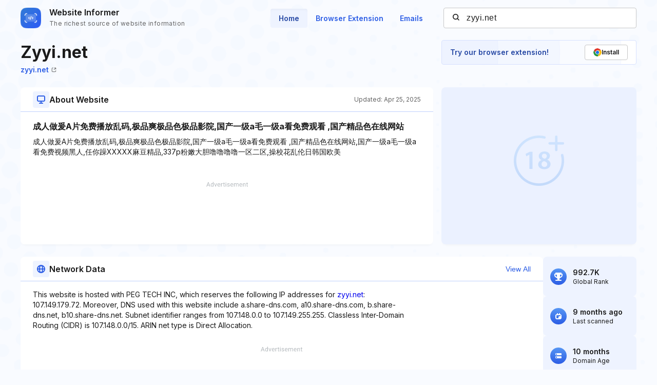

--- FILE ---
content_type: text/html; charset=utf-8
request_url: https://www.google.com/recaptcha/api2/aframe
body_size: 268
content:
<!DOCTYPE HTML><html><head><meta http-equiv="content-type" content="text/html; charset=UTF-8"></head><body><script nonce="ZI9e5evRH53qWJM9_iRSvw">/** Anti-fraud and anti-abuse applications only. See google.com/recaptcha */ try{var clients={'sodar':'https://pagead2.googlesyndication.com/pagead/sodar?'};window.addEventListener("message",function(a){try{if(a.source===window.parent){var b=JSON.parse(a.data);var c=clients[b['id']];if(c){var d=document.createElement('img');d.src=c+b['params']+'&rc='+(localStorage.getItem("rc::a")?sessionStorage.getItem("rc::b"):"");window.document.body.appendChild(d);sessionStorage.setItem("rc::e",parseInt(sessionStorage.getItem("rc::e")||0)+1);localStorage.setItem("rc::h",'1769012797005');}}}catch(b){}});window.parent.postMessage("_grecaptcha_ready", "*");}catch(b){}</script></body></html>